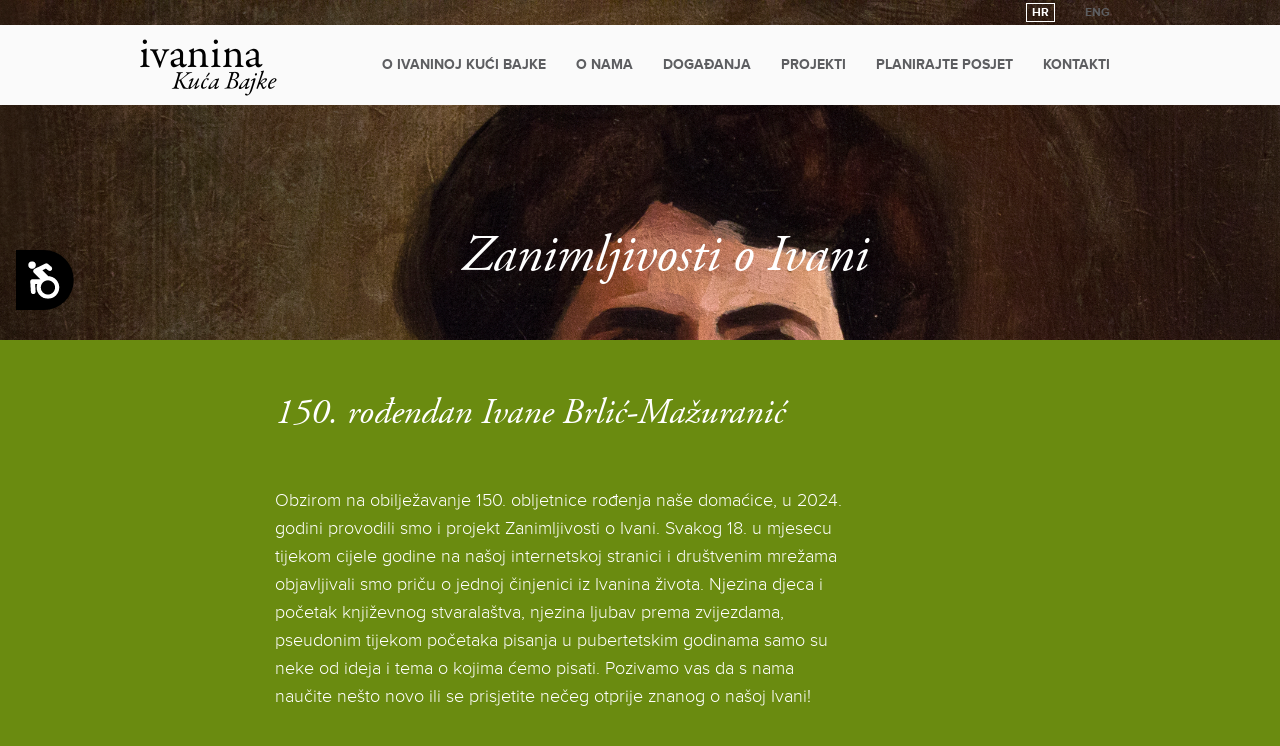

--- FILE ---
content_type: text/css
request_url: https://www.ivaninakucabajke.hr/media/static/styles/main.css
body_size: 49825
content:
@import "reset.css";
/*! normalize.css v3.0.1 | MIT License | git.io/normalize */
html {
  font-family: sans-serif;
  -ms-text-size-adjust: 100%;
  -webkit-text-size-adjust: 100%;
}
body {
  margin: 0;
}
article,
aside,
details,
figcaption,
figure,
footer,
header,
hgroup,
main,
nav,
section,
summary {
  display: block;
}
audio,
canvas,
progress,
video {
  display: inline-block;
  vertical-align: baseline;
}
audio:not([controls]) {
  display: none;
  height: 0;
}
[hidden],
template {
  display: none;
}
a {
  background: transparent;
}
a:active,
a:hover {
  outline: 0;
}
abbr[title] {
  border-bottom: 1px dotted;
}
b,
strong {
  font-weight: bold;
}
dfn {
  font-style: italic;
}
h1 {
  font-size: 2em;
  margin: 0.67em 0;
}
mark {
  background: #ff0;
  color: #000;
}
small {
  font-size: 80%;
}
sub,
sup {
  font-size: 75%;
  line-height: 0;
  position: relative;
  vertical-align: baseline;
}
sup {
  top: -0.5em;
}
sub {
  bottom: -0.25em;
}
img {
  border: 0;
}
svg:not(:root) {
  overflow: hidden;
}
figure {
  margin: 1em 40px;
}
hr {
  -moz-box-sizing: content-box;
  box-sizing: content-box;
  height: 0;
}
pre {
  overflow: auto;
}
code,
kbd,
pre,
samp {
  font-family: monospace, monospace;
  font-size: 1em;
}
button,
input,
optgroup,
select,
textarea {
  color: inherit;
  font: inherit;
  margin: 0;
}
button {
  overflow: visible;
}
button,
select {
  text-transform: none;
}
button,
html input[type="button"],
input[type="reset"],
input[type="submit"] {
  -webkit-appearance: button;
  cursor: pointer;
}
button[disabled],
html input[disabled] {
  cursor: default;
}
button::-moz-focus-inner,
input::-moz-focus-inner {
  border: 0;
  padding: 0;
}
input {
  line-height: normal;
}
input[type="checkbox"],
input[type="radio"] {
  box-sizing: border-box;
  padding: 0;
}
input[type="number"]::-webkit-inner-spin-button,
input[type="number"]::-webkit-outer-spin-button {
  height: auto;
}
input[type="search"] {
  -webkit-appearance: textfield;
  -moz-box-sizing: content-box;
  -webkit-box-sizing: content-box;
  box-sizing: content-box;
}
input[type="search"]::-webkit-search-cancel-button,
input[type="search"]::-webkit-search-decoration {
  -webkit-appearance: none;
}
fieldset {
  border: 1px solid #c0c0c0;
  margin: 0 2px;
  padding: 0.35em 0.625em 0.75em;
}
legend {
  border: 0;
  padding: 0;
}
textarea {
  overflow: auto;
}
optgroup {
  font-weight: bold;
}
table {
  border-collapse: collapse;
  border-spacing: 0;
}
td,
th {
  padding: 0;
}
.container {
  margin-right: auto;
  margin-left: auto;
  padding-left: 15px;
  padding-right: 15px;
}
@media (min-width: 768px) {
  .container {
    width: 750px;
  }
}
@media (min-width: 992px) {
  .container {
    width: 970px;
  }
}
@media (min-width: 1200px) {
  .container {
    width: 1170px;
  }
}
.container-fluid {
  margin-right: auto;
  margin-left: auto;
  padding-left: 15px;
  padding-right: 15px;
}
.row {
  margin-left: -15px;
  margin-right: -15px;
}
.col-xs-1, .col-sm-1, .col-md-1, .col-lg-1, .col-xs-2, .col-sm-2, .col-md-2, .col-lg-2, .col-xs-3, .col-sm-3, .col-md-3, .col-lg-3, .col-xs-4, .col-sm-4, .col-md-4, .col-lg-4, .col-xs-5, .col-sm-5, .col-md-5, .col-lg-5, .col-xs-6, .col-sm-6, .col-md-6, .col-lg-6, .col-xs-7, .col-sm-7, .col-md-7, .col-lg-7, .col-xs-8, .col-sm-8, .col-md-8, .col-lg-8, .col-xs-9, .col-sm-9, .col-md-9, .col-lg-9, .col-xs-10, .col-sm-10, .col-md-10, .col-lg-10, .col-xs-11, .col-sm-11, .col-md-11, .col-lg-11, .col-xs-12, .col-sm-12, .col-md-12, .col-lg-12 {
  position: relative;
  min-height: 1px;
  padding-left: 15px;
  padding-right: 15px;
}
.col-xs-1, .col-xs-2, .col-xs-3, .col-xs-4, .col-xs-5, .col-xs-6, .col-xs-7, .col-xs-8, .col-xs-9, .col-xs-10, .col-xs-11, .col-xs-12 {
  float: left;
}
.col-xs-12 {
  width: 100%;
}
.col-xs-11 {
  width: 91.66666667%;
}
.col-xs-10 {
  width: 83.33333333%;
}
.col-xs-9 {
  width: 75%;
}
.col-xs-8 {
  width: 66.66666667%;
}
.col-xs-7 {
  width: 58.33333333%;
}
.col-xs-6 {
  width: 50%;
}
.col-xs-5 {
  width: 41.66666667%;
}
.col-xs-4 {
  width: 33.33333333%;
}
.col-xs-3 {
  width: 25%;
}
.col-xs-2 {
  width: 16.66666667%;
}
.col-xs-1 {
  width: 8.33333333%;
}
.col-xs-pull-12 {
  right: 100%;
}
.col-xs-pull-11 {
  right: 91.66666667%;
}
.col-xs-pull-10 {
  right: 83.33333333%;
}
.col-xs-pull-9 {
  right: 75%;
}
.col-xs-pull-8 {
  right: 66.66666667%;
}
.col-xs-pull-7 {
  right: 58.33333333%;
}
.col-xs-pull-6 {
  right: 50%;
}
.col-xs-pull-5 {
  right: 41.66666667%;
}
.col-xs-pull-4 {
  right: 33.33333333%;
}
.col-xs-pull-3 {
  right: 25%;
}
.col-xs-pull-2 {
  right: 16.66666667%;
}
.col-xs-pull-1 {
  right: 8.33333333%;
}
.col-xs-pull-0 {
  right: auto;
}
.col-xs-push-12 {
  left: 100%;
}
.col-xs-push-11 {
  left: 91.66666667%;
}
.col-xs-push-10 {
  left: 83.33333333%;
}
.col-xs-push-9 {
  left: 75%;
}
.col-xs-push-8 {
  left: 66.66666667%;
}
.col-xs-push-7 {
  left: 58.33333333%;
}
.col-xs-push-6 {
  left: 50%;
}
.col-xs-push-5 {
  left: 41.66666667%;
}
.col-xs-push-4 {
  left: 33.33333333%;
}
.col-xs-push-3 {
  left: 25%;
}
.col-xs-push-2 {
  left: 16.66666667%;
}
.col-xs-push-1 {
  left: 8.33333333%;
}
.col-xs-push-0 {
  left: auto;
}
.col-xs-offset-12 {
  margin-left: 100%;
}
.col-xs-offset-11 {
  margin-left: 91.66666667%;
}
.col-xs-offset-10 {
  margin-left: 83.33333333%;
}
.col-xs-offset-9 {
  margin-left: 75%;
}
.col-xs-offset-8 {
  margin-left: 66.66666667%;
}
.col-xs-offset-7 {
  margin-left: 58.33333333%;
}
.col-xs-offset-6 {
  margin-left: 50%;
}
.col-xs-offset-5 {
  margin-left: 41.66666667%;
}
.col-xs-offset-4 {
  margin-left: 33.33333333%;
}
.col-xs-offset-3 {
  margin-left: 25%;
}
.col-xs-offset-2 {
  margin-left: 16.66666667%;
}
.col-xs-offset-1 {
  margin-left: 8.33333333%;
}
.col-xs-offset-0 {
  margin-left: 0%;
}
@media (min-width: 768px) {
  .col-sm-1, .col-sm-2, .col-sm-3, .col-sm-4, .col-sm-5, .col-sm-6, .col-sm-7, .col-sm-8, .col-sm-9, .col-sm-10, .col-sm-11, .col-sm-12 {
    float: left;
  }
  .col-sm-12 {
    width: 100%;
  }
  .col-sm-11 {
    width: 91.66666667%;
  }
  .col-sm-10 {
    width: 83.33333333%;
  }
  .col-sm-9 {
    width: 75%;
  }
  .col-sm-8 {
    width: 66.66666667%;
  }
  .col-sm-7 {
    width: 58.33333333%;
  }
  .col-sm-6 {
    width: 50%;
  }
  .col-sm-5 {
    width: 41.66666667%;
  }
  .col-sm-4 {
    width: 33.33333333%;
  }
  .col-sm-3 {
    width: 25%;
  }
  .col-sm-2 {
    width: 16.66666667%;
  }
  .col-sm-1 {
    width: 8.33333333%;
  }
  .col-sm-pull-12 {
    right: 100%;
  }
  .col-sm-pull-11 {
    right: 91.66666667%;
  }
  .col-sm-pull-10 {
    right: 83.33333333%;
  }
  .col-sm-pull-9 {
    right: 75%;
  }
  .col-sm-pull-8 {
    right: 66.66666667%;
  }
  .col-sm-pull-7 {
    right: 58.33333333%;
  }
  .col-sm-pull-6 {
    right: 50%;
  }
  .col-sm-pull-5 {
    right: 41.66666667%;
  }
  .col-sm-pull-4 {
    right: 33.33333333%;
  }
  .col-sm-pull-3 {
    right: 25%;
  }
  .col-sm-pull-2 {
    right: 16.66666667%;
  }
  .col-sm-pull-1 {
    right: 8.33333333%;
  }
  .col-sm-pull-0 {
    right: auto;
  }
  .col-sm-push-12 {
    left: 100%;
  }
  .col-sm-push-11 {
    left: 91.66666667%;
  }
  .col-sm-push-10 {
    left: 83.33333333%;
  }
  .col-sm-push-9 {
    left: 75%;
  }
  .col-sm-push-8 {
    left: 66.66666667%;
  }
  .col-sm-push-7 {
    left: 58.33333333%;
  }
  .col-sm-push-6 {
    left: 50%;
  }
  .col-sm-push-5 {
    left: 41.66666667%;
  }
  .col-sm-push-4 {
    left: 33.33333333%;
  }
  .col-sm-push-3 {
    left: 25%;
  }
  .col-sm-push-2 {
    left: 16.66666667%;
  }
  .col-sm-push-1 {
    left: 8.33333333%;
  }
  .col-sm-push-0 {
    left: auto;
  }
  .col-sm-offset-12 {
    margin-left: 100%;
  }
  .col-sm-offset-11 {
    margin-left: 91.66666667%;
  }
  .col-sm-offset-10 {
    margin-left: 83.33333333%;
  }
  .col-sm-offset-9 {
    margin-left: 75%;
  }
  .col-sm-offset-8 {
    margin-left: 66.66666667%;
  }
  .col-sm-offset-7 {
    margin-left: 58.33333333%;
  }
  .col-sm-offset-6 {
    margin-left: 50%;
  }
  .col-sm-offset-5 {
    margin-left: 41.66666667%;
  }
  .col-sm-offset-4 {
    margin-left: 33.33333333%;
  }
  .col-sm-offset-3 {
    margin-left: 25%;
  }
  .col-sm-offset-2 {
    margin-left: 16.66666667%;
  }
  .col-sm-offset-1 {
    margin-left: 8.33333333%;
  }
  .col-sm-offset-0 {
    margin-left: 0%;
  }
}
@media (min-width: 992px) {
  .col-md-1, .col-md-2, .col-md-3, .col-md-4, .col-md-5, .col-md-6, .col-md-7, .col-md-8, .col-md-9, .col-md-10, .col-md-11, .col-md-12 {
    float: left;
  }
  .col-md-12 {
    width: 100%;
  }
  .col-md-11 {
    width: 91.66666667%;
  }
  .col-md-10 {
    width: 83.33333333%;
  }
  .col-md-9 {
    width: 75%;
  }
  .col-md-8 {
    width: 66.66666667%;
  }
  .col-md-7 {
    width: 58.33333333%;
  }
  .col-md-6 {
    width: 50%;
  }
  .col-md-5 {
    width: 41.66666667%;
  }
  .col-md-4 {
    width: 33.33333333%;
  }
  .col-md-3 {
    width: 25%;
  }
  .col-md-2 {
    width: 16.66666667%;
  }
  .col-md-1 {
    width: 8.33333333%;
  }
  .col-md-pull-12 {
    right: 100%;
  }
  .col-md-pull-11 {
    right: 91.66666667%;
  }
  .col-md-pull-10 {
    right: 83.33333333%;
  }
  .col-md-pull-9 {
    right: 75%;
  }
  .col-md-pull-8 {
    right: 66.66666667%;
  }
  .col-md-pull-7 {
    right: 58.33333333%;
  }
  .col-md-pull-6 {
    right: 50%;
  }
  .col-md-pull-5 {
    right: 41.66666667%;
  }
  .col-md-pull-4 {
    right: 33.33333333%;
  }
  .col-md-pull-3 {
    right: 25%;
  }
  .col-md-pull-2 {
    right: 16.66666667%;
  }
  .col-md-pull-1 {
    right: 8.33333333%;
  }
  .col-md-pull-0 {
    right: auto;
  }
  .col-md-push-12 {
    left: 100%;
  }
  .col-md-push-11 {
    left: 91.66666667%;
  }
  .col-md-push-10 {
    left: 83.33333333%;
  }
  .col-md-push-9 {
    left: 75%;
  }
  .col-md-push-8 {
    left: 66.66666667%;
  }
  .col-md-push-7 {
    left: 58.33333333%;
  }
  .col-md-push-6 {
    left: 50%;
  }
  .col-md-push-5 {
    left: 41.66666667%;
  }
  .col-md-push-4 {
    left: 33.33333333%;
  }
  .col-md-push-3 {
    left: 25%;
  }
  .col-md-push-2 {
    left: 16.66666667%;
  }
  .col-md-push-1 {
    left: 8.33333333%;
  }
  .col-md-push-0 {
    left: auto;
  }
  .col-md-offset-12 {
    margin-left: 100%;
  }
  .col-md-offset-11 {
    margin-left: 91.66666667%;
  }
  .col-md-offset-10 {
    margin-left: 83.33333333%;
  }
  .col-md-offset-9 {
    margin-left: 75%;
  }
  .col-md-offset-8 {
    margin-left: 66.66666667%;
  }
  .col-md-offset-7 {
    margin-left: 58.33333333%;
  }
  .col-md-offset-6 {
    margin-left: 50%;
  }
  .col-md-offset-5 {
    margin-left: 41.66666667%;
  }
  .col-md-offset-4 {
    margin-left: 33.33333333%;
  }
  .col-md-offset-3 {
    margin-left: 25%;
  }
  .col-md-offset-2 {
    margin-left: 16.66666667%;
  }
  .col-md-offset-1 {
    margin-left: 8.33333333%;
  }
  .col-md-offset-0 {
    margin-left: 0%;
  }
}
@media (min-width: 1200px) {
  .col-lg-1, .col-lg-2, .col-lg-3, .col-lg-4, .col-lg-5, .col-lg-6, .col-lg-7, .col-lg-8, .col-lg-9, .col-lg-10, .col-lg-11, .col-lg-12 {
    float: left;
  }
  .col-lg-12 {
    width: 100%;
  }
  .col-lg-11 {
    width: 91.66666667%;
  }
  .col-lg-10 {
    width: 83.33333333%;
  }
  .col-lg-9 {
    width: 75%;
  }
  .col-lg-8 {
    width: 66.66666667%;
  }
  .col-lg-7 {
    width: 58.33333333%;
  }
  .col-lg-6 {
    width: 50%;
  }
  .col-lg-5 {
    width: 41.66666667%;
  }
  .col-lg-4 {
    width: 33.33333333%;
  }
  .col-lg-3 {
    width: 25%;
  }
  .col-lg-2 {
    width: 16.66666667%;
  }
  .col-lg-1 {
    width: 8.33333333%;
  }
  .col-lg-pull-12 {
    right: 100%;
  }
  .col-lg-pull-11 {
    right: 91.66666667%;
  }
  .col-lg-pull-10 {
    right: 83.33333333%;
  }
  .col-lg-pull-9 {
    right: 75%;
  }
  .col-lg-pull-8 {
    right: 66.66666667%;
  }
  .col-lg-pull-7 {
    right: 58.33333333%;
  }
  .col-lg-pull-6 {
    right: 50%;
  }
  .col-lg-pull-5 {
    right: 41.66666667%;
  }
  .col-lg-pull-4 {
    right: 33.33333333%;
  }
  .col-lg-pull-3 {
    right: 25%;
  }
  .col-lg-pull-2 {
    right: 16.66666667%;
  }
  .col-lg-pull-1 {
    right: 8.33333333%;
  }
  .col-lg-pull-0 {
    right: auto;
  }
  .col-lg-push-12 {
    left: 100%;
  }
  .col-lg-push-11 {
    left: 91.66666667%;
  }
  .col-lg-push-10 {
    left: 83.33333333%;
  }
  .col-lg-push-9 {
    left: 75%;
  }
  .col-lg-push-8 {
    left: 66.66666667%;
  }
  .col-lg-push-7 {
    left: 58.33333333%;
  }
  .col-lg-push-6 {
    left: 50%;
  }
  .col-lg-push-5 {
    left: 41.66666667%;
  }
  .col-lg-push-4 {
    left: 33.33333333%;
  }
  .col-lg-push-3 {
    left: 25%;
  }
  .col-lg-push-2 {
    left: 16.66666667%;
  }
  .col-lg-push-1 {
    left: 8.33333333%;
  }
  .col-lg-push-0 {
    left: auto;
  }
  .col-lg-offset-12 {
    margin-left: 100%;
  }
  .col-lg-offset-11 {
    margin-left: 91.66666667%;
  }
  .col-lg-offset-10 {
    margin-left: 83.33333333%;
  }
  .col-lg-offset-9 {
    margin-left: 75%;
  }
  .col-lg-offset-8 {
    margin-left: 66.66666667%;
  }
  .col-lg-offset-7 {
    margin-left: 58.33333333%;
  }
  .col-lg-offset-6 {
    margin-left: 50%;
  }
  .col-lg-offset-5 {
    margin-left: 41.66666667%;
  }
  .col-lg-offset-4 {
    margin-left: 33.33333333%;
  }
  .col-lg-offset-3 {
    margin-left: 25%;
  }
  .col-lg-offset-2 {
    margin-left: 16.66666667%;
  }
  .col-lg-offset-1 {
    margin-left: 8.33333333%;
  }
  .col-lg-offset-0 {
    margin-left: 0%;
  }
}
@font-face {
  font-family: 'icomoon';
  src: url('../fonts/icomoon.eot?-kuebpr');
  src: url('../fonts/icomoon.eot?#iefix-kuebpr') format('embedded-opentype'), url('../fonts/icomoon.woff?-kuebpr') format('woff'), url('../fonts/icomoon.ttf?-kuebpr') format('truetype'), url('../fonts/icomoon.svg?-kuebpr#icomoon') format('svg');
  font-weight: normal;
  font-style: normal;
}
[class^="icon-"],
[class*=" icon-"] {
  font-family: 'icomoon';
  speak: none;
  font-style: normal;
  font-weight: normal;
  font-variant: normal;
  text-transform: none;
  line-height: 1;
  /* Better Font Rendering =========== */
  -webkit-font-smoothing: antialiased;
  -moz-osx-font-smoothing: grayscale;
}
.icon-logoHR:before {
  content: "\e600";
}
.icon-logoEN:before {
  content: "\e601";
}
.icon-envelope-o:before {
  content: "\f003";
}
.icon-times:before {
  content: "\f00d";
}
.icon-search-plus:before {
  content: "\f00e";
}
.icon-file-o:before {
  content: "\f016";
}
.icon-clock-o:before {
  content: "\f017";
}
.icon-map-marker:before {
  content: "\f041";
}
.icon-phone:before {
  content: "\f095";
}
.icon-twitter:before {
  content: "\f099";
}
.icon-facebook:before {
  content: "\f09a";
}
.icon-angle-left:before {
  content: "\f104";
}
.icon-angle-right:before {
  content: "\f105";
}
.icon-angle-up:before {
  content: "\f106";
}
.icon-angle-down:before {
  content: "\f107";
}
.garamond {
  font-family: "adobe-garamond-pro";
  font-style: italic;
  font-weight: 400;
}
*,
*:before,
*:after {
  -moz-box-sizing: border-box;
  -webkit-box-sizing: border-box;
  box-sizing: border-box;
}
a {
  color: black;
  text-decoration: none;
  -webkit-transition: all 0.2s;
  -moz-transition: all 0.2s;
  -o-transition: all 0.2s;
  transition: all 0.2s;
}
em {
  font-style: italic;
}
.group:after {
  content: "";
  display: table;
  clear: both;
}
body {
  font-family: "proxima-nova";
  font-weight: 300;
}
.text p {
  margin-bottom: 18px;
}
b,
strong {
  font-weight: bold;
}
i,
italic {
  font-style: italic;
}
.homeNav {
  height: 500px;
}
.height {
  position: relative;
  float: left;
  width: 100%;
}
.height .foot {
  font-size: 13px;
  line-height: 28px;
  position: absolute;
  bottom: 40px;
  left: 3%;
  z-index: 10;
  color: white;
}
.height .foot a {
  color: white;
  -webkit-transition: color 0.3s;
  -moz-transition: color 0.3s;
  -o-transition: color 0.3s;
  transition: color 0.3s;
}
.height .foot a:hover {
  color: #ca5202;
}
.invisible {
  display: none;
}
.blue {
  background: #1a59b0;
}
.green {
  background: #6a8b10;
}
.yellow {
  background: #ffc000;
}
.orange {
  background: #ca5202;
}
#sidenav {
  z-index: 9999;
  position: fixed;
  right: 20px;
  top: 50%;
  margin-top: -63px;
}
#sidenav li {
  cursor: pointer;
  margin-bottom: 10px;
  width: 120px;
  min-height: 16px;
}
#sidenav li div {
  -webkit-border-radius: 7px;
  -webkit-background-clip: padding-box;
  -moz-border-radius: 7px;
  -moz-background-clip: padding;
  border-radius: 7px;
  background-clip: padding-box;
  float: right;
  width: 14px;
  height: 14px;
  background: white;
  border: 1px solid grey;
  -webkit-transform: scale(1);
  -moz-transform: scale(1);
  -o-transform: scale(1);
  -ms-transform: scale(1);
  transform: scale(1);
  -webkit-transition: transform 1s;
  -o-transition: transform 1s;
  transition: transform 1s;
  -webkit-transition: -webkit-transform 1s;
  -moz-transition: -moz-transform 1s;
  -o-transition: -o-transform 1s;
  transition: -webkit-transform 1s,-moz-transform 1s,-o-transform 1s,transform 1s;
}
#sidenav li p {
  float: right;
  display: none;
  font-family: "proxima-nova";
  font-weight: 400;
  font-size: 10px;
  text-transform: uppercase;
  color: #ca5202;
  margin-top: 2px;
  margin-right: 10px;
}
#sidenav li.active,
#sidenav li:hover {
  background-position: right 0px;
}
#sidenav li.active p,
#sidenav li:hover p {
  display: block;
}
#sidenav li.active div,
#sidenav li:hover div {
  background: #ca5202;
  -webkit-transform: scale(1.2);
  -moz-transform: scale(1.2);
  -o-transform: scale(1.2);
  -ms-transform: scale(1.2);
  transform: scale(1.2);
  -webkit-transition: transform 1s;
  -o-transition: transform 1s;
  transition: transform 1s;
  -webkit-transition: -webkit-transform 1s;
  -moz-transition: -moz-transform 1s;
  -o-transition: -o-transform 1s;
  transition: -webkit-transform 1s,-moz-transform 1s,-o-transform 1s,transform 1s;
}
#headerNav.notHome {
  background: #fafafa;
}
#headerNav {
  z-index: 9999;
  position: fixed;
  top: 25px;
  margin: 0 auto;
  left: 0;
  right: 0;
  width: 100%;
  height: 80px;
  max-width: 1340px;
  background: url("../images/navBck.png");
  -webkit-transition: transform 1s;
  -o-transition: transform 1s;
  transition: transform 1s;
  -webkit-transition: -webkit-transform 1s;
  -moz-transition: -moz-transform 1s;
  -o-transition: -o-transform 1s;
  transition: -webkit-transform 1s,-moz-transform 1s,-o-transform 1s,transform 1s;
}
#headerNav .subHeader {
  background: rgba(0, 0, 0, 0.7);
  width: 100%;
  height: 40px;
}
#headerNav .subHeader .active {
  color: #ca5202;
}
#headerNav .aminHeader {
  float: left;
  width: 100%;
}
#headerNav .cont {
  position: relative;
  width: 1000px;
  margin: 0 auto;
}
#headerNav .cont .logo {
  display: block;
  float: left;
  width: 135px;
  height: 56px;
  margin-top: 15px;
}
#headerNav .cont .logo i {
  font-size: 56px;
  -webkit-transition: color 0.3s;
  -moz-transition: color 0.3s;
  -o-transition: color 0.3s;
  transition: color 0.3s;
}
#headerNav .cont .logo:hover {
  color: #ca5202;
}
#headerNav .cont .nav {
  float: right;
}
#headerNav .cont .nav li {
  float: left;
  margin-right: 30px;
}
#headerNav .cont .nav li a {
  font-weight: bold;
  font-size: 14px;
  line-height: 80px;
  color: #5d5e61;
  text-transform: uppercase;
}
#headerNav .cont .nav li a:hover {
  color: #e65c00;
}
#headerNav .cont .nav li .active {
  color: #e65c00;
}
#headerNav .cont .lang {
  top: -22px;
  position: absolute;
  position: a;
  right: 0;
}
#headerNav .cont .lang li {
  float: right;
  margin-right: 30px;
}
#headerNav .cont .lang li a {
  font-size: 12px;
  font-weight: bold;
  color: #5d5e61;
}
#headerNav .cont .lang li a:hover {
  color: white;
}
#headerNav .cont .lang li a.active {
  padding: 1px 5px;
  border: 1px solid white;
  color: white;
}
#headerNav .subnav {
  float: right;
}
#headerNav .subnav li {
  float: left;
  margin-right: 30px;
}
#headerNav .subnav li a {
  line-height: 40px;
  color: white;
}
.slideShow {
  position: relative;
}
.slideShow h2 {
  width: 100%;
  color: white;
  z-index: 1000;
  position: absolute;
  top: 400px;
  text-align: center;
  font-family: "adobe-garamond-pro";
  font-style: italic;
  font-weight: 400;
  font-size: 140px;
}
.slideShow p {
  position: absolute;
  width: 660px;
  top: 600px;
  left: 50%;
  margin-left: -330px;
  color: white;
  font-size: 18px;
  line-height: 28px;
}
#headerNav .blue {
  background: #1A3F70;
}
#headerNav .blue a {
  color: white;
}
#headerNav.headBlue .nav li a:hover {
  color: #1a59b0;
}
#headerNav.headGreen .nav li a:hover {
  color: #e65c00;
}
#headerNavHome {
  z-index: 9999;
  position: fixed;
  top: 20px;
  left: 50%;
  width: 100%;
  height: 80px;
  max-width: 1300px;
  background: url("../images/navBck.png");
  -webkit-transform: scale(1.2);
  -moz-transform: scale(1.2);
  -o-transform: scale(1.2);
  -ms-transform: scale(1.2);
  transform: scale(1.2);
}
#headerNavHome .cont {
  width: 1000px;
  margin: 0 auto;
}
#headerNavHome .cont .logo {
  display: block;
  float: left;
  width: 135px;
  height: 56px;
  background: url("../images/navLogo.png") no-repeat;
  margin-top: 15px;
}
#headerNavHome .cont .nav {
  float: right;
}
#headerNavHome .cont .nav li {
  float: left;
  margin-right: 30px;
}
#headerNavHome .cont .nav li a {
  font-weight: bold;
  font-size: 14px;
  line-height: 80px;
  color: #5d5e61;
  text-transform: uppercase;
}
#headerNavHome .cont .nav li a:hover {
  color: #ca5202;
}
#headerNav.scale {
  -webkit-transform: scale(1);
  -moz-transform: scale(1);
  -o-transform: scale(1);
  -ms-transform: scale(1);
  transform: scale(1);
}
#headerNav.unscale {
  -webkit-transform: scale(1.2);
  -moz-transform: scale(1.2);
  -o-transform: scale(1.2);
  -ms-transform: scale(1.2);
  transform: scale(1.2);
}
.homeNav {
  position: relative;
}
.homeNav .logo {
  float: left;
  width: 254px;
  height: 422px;
}
.homeNav .logo i {
  font-size: 500px;
}
.homeNav .lang {
  position: absolute;
  top: 3%;
  right: 3%;
  z-index: 10;
}
.homeNav .lang li {
  float: left;
  margin-left: 20px;
}
.homeNav .lang li.active a {
  color: white;
  border: 1px solid white;
}
.homeNav .lang li a {
  text-transform: uppercase;
  display: block;
  padding: 3px 5px;
  font-size: 12px;
  font-weight: bold;
  color: white;
}
.homeNav h2 {
  position: absolute;
  left: 25%;
  top: 25%;
  width: 450px;
  z-index: 10;
  font-size: 24px;
  line-height: 34px;
  color: white;
  font-family: "adobe-garamond-pro";
  font-style: italic;
  font-weight: 400;
  font-weight: normal;
}
.homeNav .nav {
  position: absolute;
  z-index: 10;
  color: white;
  width: 94%;
  left: 50%;
  top: 45%;
  margin-left: -47%;
  padding-right: 3%;
  background: rgba(0, 0, 0, 0.5);
}
.homeNav .nav ul {
  float: right;
}
.homeNav .nav .logo {
  position: absolute;
  left: 30px;
  top: -240px;
  width: 200px;
  height: 422px;
  background: url("../images/homeLogo.png") no-repeat;
  -webkit-background-size: 60% auto;
  -moz-background-size: 60% auto;
  background-size: 60% auto;
  background-position: 25% 0;
}
.homeNav .nav .logo i {
  display: block;
  margin-top: 250px;
  font-size: 82px;
}
.homeNav .nav li {
  float: left;
  margin-left: 40px;
}
.homeNav .nav li a {
  text-transform: uppercase;
  font-size: 12px;
  line-height: 100px;
  color: white;
  font-weight: bold;
  letter-spacing: 2px;
  -webkit-transition: color 0.3s;
  -moz-transition: color 0.3s;
  -o-transition: color 0.3s;
  transition: color 0.3s;
}
.homeNav .nav li a:hover {
  color: #ca5202;
}
.scrollDown {
  position: absolute;
  z-index: 10;
  cursor: pointer;
  width: 71px;
  height: 71px;
  border: 2px solid white;
  bottom: 20px;
  left: 50%;
  margin-left: -36px;
  -webkit-border-radius: 71px;
  -webkit-background-clip: padding-box;
  -moz-border-radius: 71px;
  -moz-background-clip: padding;
  border-radius: 71px;
  background-clip: padding-box;
  -webkit-transition: all 0.3s;
  -moz-transition: all 0.3s;
  -o-transition: all 0.3s;
  transition: all 0.3s;
}
.scrollDown:hover {
  background: white;
}
.scrollDown:hover i {
  color: #1a59b0;
}
.scrollDown i {
  display: block;
  margin: 0 auto;
  line-height: 71px;
  text-align: center;
  color: white;
  font-size: 50px;
}
.homeNews {
  background: #ca5202;
  float: left;
  width: 100%;
}
.homeNews h3 {
  font-weight: bold;
  color: white;
  background: #a24202;
  text-transform: uppercase;
  line-height: 80px;
  text-align: center;
  font-size: 14px;
}
.homeNews > ul li {
  padding: 10px 0;
  border-bottom: 1px solid #712e01;
  -webkit-transition: background 0.3s;
  -moz-transition: background 0.3s;
  -o-transition: background 0.3s;
  transition: background 0.3s;
}
.homeNews > ul li:before,
.homeNews > ul li:after {
  content: " ";
  display: table;
}
.homeNews > ul li:after {
  clear: both;
}
.homeNews > ul li .container {
  padding: 0;
}
.homeNews > ul li:last-child {
  border: none;
}
.homeNews > ul li:hover {
  background: #a24202;
}
.homeNews > ul li:hover .date {
  background: #823502;
}
.homeNews .date {
  float: left;
  width: 130px;
  height: 130px;
  background: #a24202;
  color: white;
  -webkit-border-radius: 65px;
  -webkit-background-clip: padding-box;
  -moz-border-radius: 65px;
  -moz-background-clip: padding;
  border-radius: 65px;
  background-clip: padding-box;
  -webkit-transition: background 0.3s;
  -moz-transition: background 0.3s;
  -o-transition: background 0.3s;
  transition: background 0.3s;
}
.homeNews .date p {
  text-align: center;
  font-family: "adobe-garamond-pro";
  font-style: italic;
  font-weight: 400;
}
.homeNews .date p.big {
  margin-top: 25px;
  font-size: 64px;
}
.homeNews .date p.small {
  font-size: 12px;
  text-transform: uppercase;
}
.homeNews .text {
  float: left;
  margin-left: 60px;
  margin-top: 25px;
  color: white;
  font-family: "adobe-garamond-pro";
  font-style: italic;
  font-weight: 400;
}
.homeNews .text h2 {
  max-width: 700px;
  font-size: 36px;
  line-height: 42px;
  color: white;
  font-weight: 400;
}
.guest {
  float: left;
  width: 100%;
  position: relative;
  height: 550px;
  background: #ffc000;
}
.guest h3 {
  font-weight: bold;
  color: white;
  background: #cc9a00;
  text-transform: uppercase;
  line-height: 80px;
  text-align: center;
  font-size: 14px;
}
.guest .entry {
  position: absolute;
  top: 35%;
  width: 100%;
}
.guest h4 {
  width: 100%;
  color: black;
  font-size: 190px;
  text-align: center;
  font-weight: bold;
}
.guest p {
  width: 100%;
  font-size: 16px;
  line-height: 24px;
  text-align: center;
  text-transform: uppercase;
  font-family: "adobe-garamond-pro";
  font-style: italic;
  font-weight: 400;
}
.guest .date {
  text-transform: none;
}
.discover {
  background: #1d72d1;
}
.discover h3 {
  font-weight: bold;
  color: white;
  background: #175ba7;
  text-transform: uppercase;
  line-height: 80px;
  text-align: center;
  font-size: 14px;
}
.discover .container {
  padding-top: 70px;
  padding-bottom: 70px;
}
.discover .round {
  position: relative;
  overflow: hidden;
  width: 320px;
  height: 320px;
  -webkit-border-radius: 160px;
  -webkit-background-clip: padding-box;
  -moz-border-radius: 160px;
  -moz-background-clip: padding;
  border-radius: 160px;
  background-clip: padding-box;
}
.discover .round:hover img {
  -webkit-transform: scale(1);
  -moz-transform: scale(1);
  -o-transform: scale(1);
  -ms-transform: scale(1);
  transform: scale(1);
}
.discover .round img {
  width: 100%;
  position: absolute;
  display: block;
  -webkit-transform: scale(0.9);
  -moz-transform: scale(0.9);
  -o-transform: scale(0.9);
  -ms-transform: scale(0.9);
  transform: scale(0.9);
  -webkit-transition: all 0.2s;
  -moz-transition: all 0.2s;
  -o-transition: all 0.2s;
  transition: all 0.2s;
}
.discover .round h4 {
  width: 100%;
  position: absolute;
  line-height: 320px;
  font-size: 50px;
  font-family: "adobe-garamond-pro";
  font-style: italic;
  font-weight: 400;
  text-align: center;
  color: white;
}
.home .logo {
  position: absolute;
  top: 80px;
  left: 50%;
  margin-left: -160px;
  width: 319px;
  height: 659px;
  background: url("../images/uvodLogo.png") no-repeat;
  background-position: center top;
}
.home .content {
  position: absolute;
  top: 60px;
  left: 50%;
  top: 50%;
  margin-left: -345px;
  margin-top: -190px;
  width: 690px;
}
.home .content h3 {
  font-family: "adobe-garamond-pro";
  font-style: italic;
  font-weight: 400;
  font-size: 30px;
  line-height: 40px;
}
.home .content h3 a {
  border-bottom: 1px solid #ca5202;
}
.home .content h3 a:hover {
  color: #ca5202;
}
.home .content h3 .firstcharacter {
  float: left;
  color: #ca5202;
  font-size: 75px;
  line-height: 46px;
  padding-top: 20px;
  padding-right: 15px;
  padding-left: 3px;
}
.home .content .button {
  display: block;
  width: 120px;
  height: 40px;
  line-height: 40px;
  background: white;
  color: #5d5e61;
  border: 2px solid #ca5202;
  text-align: center;
  -webkit-border-radius: 5px;
  -webkit-background-clip: padding-box;
  -moz-border-radius: 5px;
  -moz-background-clip: padding;
  border-radius: 5px;
  background-clip: padding-box;
  font-weight: 700;
  margin: 50px auto;
  -webkit-transform: scale(1);
  -moz-transform: scale(1);
  -o-transform: scale(1);
  -ms-transform: scale(1);
  transform: scale(1);
  -webkit-transition: transform 1s;
  -o-transition: transform 1s;
  transition: transform 1s;
  -webkit-transition: -webkit-transform 1s;
  -moz-transition: -moz-transform 1s;
  -o-transition: -o-transform 1s;
  transition: -webkit-transform 1s,-moz-transform 1s,-o-transform 1s,transform 1s;
}
.home .content .button:hover {
  background: #ca5202;
  color: white;
  -webkit-transform: scale(1.1);
  -moz-transform: scale(1.1);
  -o-transform: scale(1.1);
  -ms-transform: scale(1.1);
  transform: scale(1.1);
  -webkit-transition: transform 1s;
  -o-transition: transform 1s;
  transition: transform 1s;
  -webkit-transition: -webkit-transform 1s;
  -moz-transition: -moz-transform 1s;
  -o-transition: -o-transform 1s;
  transition: -webkit-transform 1s,-moz-transform 1s,-o-transform 1s,transform 1s;
}
.istrazi {
  background: #e8e8e8;
}
.istrazi h3 {
  text-align: center;
  font-family: "adobe-garamond-pro";
  font-style: italic;
  font-weight: 400;
  font-size: 40px;
  color: #5d5e61;
  margin-top: 14%;
}
.istrazi ul {
  position: absolute;
  width: 680px;
  left: 50%;
  top: 50%;
  margin-left: -340px;
  margin-top: -160px;
}
.istrazi ul li {
  float: left;
  width: 320px;
  height: 320px;
  margin-right: 20px;
  display: table;
  -webkit-transform: scale(1);
  -moz-transform: scale(1);
  -o-transform: scale(1);
  -ms-transform: scale(1);
  transform: scale(1);
}
.istrazi ul li h4 {
  padding: 15px;
  display: table-cell;
  vertical-align: middle;
  text-align: center;
  font-size: 60px;
  line-height: 71px;
  font-family: "adobe-garamond-pro";
  font-style: italic;
  font-weight: 400;
  color: white;
}
.istrazi ul li {
  -webkit-transform: scale(1);
  -moz-transform: scale(1);
  -o-transform: scale(1);
  -ms-transform: scale(1);
  transform: scale(1);
  -webkit-transition: transform 1s;
  -o-transition: transform 1s;
  transition: transform 1s;
  -webkit-transition: -webkit-transform 1s;
  -moz-transition: -moz-transform 1s;
  -o-transition: -o-transform 1s;
  transition: -webkit-transform 1s,-moz-transform 1s,-o-transform 1s,transform 1s;
}
.istrazi ul li:hover {
  -webkit-transform: scale(1.1);
  -moz-transform: scale(1.1);
  -o-transform: scale(1.1);
  -ms-transform: scale(1.1);
  transform: scale(1.1);
  -webkit-transition: transform 1s;
  -o-transition: transform 1s;
  transition: transform 1s;
  -webkit-transition: -webkit-transform 1s;
  -moz-transition: -moz-transform 1s;
  -o-transition: -o-transform 1s;
  transition: -webkit-transform 1s,-moz-transform 1s,-o-transform 1s,transform 1s;
}
.istrazi ul .suvenir {
  background: url("../images/suvenirnica.png") no-repeat;
  background-position: left top;
}
.istrazi ul .izlozba {
  background: url("../images/izlo.png") no-repeat;
  background-position: left top;
}
.istrazi ul .posjetite {
  background: url("../images/posjet.png") no-repeat;
  background-position: left top;
}
.istrazi ul .suvenir:hover {
  background-position: left bottom;
}
.istrazi ul .izlozba:hover {
  background-position: left bottom;
}
.istrazi ul .posjetite:hover {
  background-position: left bottom;
}
.guestBook {
  background: #fac319;
}
.guestBook h3 {
  text-align: center;
  font-family: "adobe-garamond-pro";
  font-style: italic;
  font-weight: 400;
  font-size: 40px;
  color: black;
  margin-top: 14%;
}
.guestBook .entry {
  position: absolute;
  top: 50%;
  left: 50%;
  width: 1000px;
  margin-left: -500px;
  margin-top: -113px;
}
.guestBook p {
  color: white;
  font-family: "adobe-garamond-pro";
  font-weight: 400px;
  margin-bottom: 20px;
  text-transform: uppercase;
}
.guestBook h4 {
  font-weight: bold;
  font-size: 190px;
  text-transform: uppercase;
  text-align: center;
}
.text {
  margin-bottom: 50px;
}
.slideShow {
  margin-bottom: 60px;
}
.textCont {
  width: 670px;
  color: white;
  margin: 60px auto;
}
.textCont h3 {
  font-size: 36px;
  font-family: "adobe-garamond-pro";
  font-style: italic;
  font-weight: 400;
  margin-bottom: 50px;
}
.textCont p {
  font-size: 18px;
  line-height: 28px;
}
.widthImg {
  position: relative;
  display: block;
  width: 100%;
  max-width: 1340px;
  margin: 60px auto;
}
.widthImg img {
  width: 100%;
}
.widthImg h3 {
  position: absolute;
  font-size: 120px;
  color: white;
  top: 40%;
  width: 100%;
  text-align: center;
  font-family: "adobe-garamond-pro";
  font-style: italic;
  font-weight: 400;
}
.footer {
  float: left;
  height: 440px;
  width: 100%;
  background: url("../images/foot.jpg");
  color: white;
  -webkit-background-size: cover;
  -moz-background-size: cover;
  background-size: cover;
}
.footer:before,
.footer:after {
  content: " ";
  display: table;
}
.footer:after {
  clear: both;
}
.footer a {
  color: white;
  -webkit-transition: color 0.3s;
  -moz-transition: color 0.3s;
  -o-transition: color 0.3s;
  transition: color 0.3s;
}
.footer a:hover {
  color: #ca5202;
}
.footer i {
  margin-top: 5px;
  font-size: 20px;
  margin-right: 10px;
}
.footer .row:before,
.footer .row:after {
  content: " ";
  display: table;
}
.footer .row:after {
  clear: both;
}
.footer .row p {
  font-size: 14px;
  line-height: 28px;
}
.footer .row.about {
  margin: 50px 0;
}
.footer .right .clock {
  margin-right: 10px;
  float: left;
  height: 100px;
}
.footer .face a {
  font-size: 14px;
  line-height: 28px;
  color: white;
  -webkit-transition: color 0.2s;
  -moz-transition: color 0.2s;
  -o-transition: color 0.2s;
  transition: color 0.2s;
}
.footer .face a:hover span {
  color: #ca5202;
}
.footer .face .appstore {
  display: block;
  width: 135px;
  height: 45px;
  background: url("../images/appstore.png") no-repeat;
  margin: 10px 0 0 21px;
}
.footer .face p {
  padding-left: 25px;
}
.footer .face .con {
  float: right;
}
.footer .icons {
  float: left;
  width: 100%;
  padding: 50px 0;
  border-top: 2px solid #2c2c2c;
  border-bottom: 2px solid #2c2c2c;
}
.footer .icons:before,
.footer .icons:after {
  content: " ";
  display: table;
}
.footer .icons:after {
  clear: both;
}
.footer .icons .icon {
  float: left;
  margin-right: 140px;
}
.footer .icons .icon:last-child {
  margin: 0;
}
.footer .icons .fondovi {
  width: 130px;
  height: 67px;
  background: url("../images/fondovi.png");
  margin-top: -20px;
}
.footer .icons .konk {
  width: 169px;
  height: 34px;
  background: url("../images/konkurentna.png");
}
.footer .icons .sufi {
  width: 212px;
  height: 26px;
  background: url("../images/sufi.png");
  margin-top: 6px;
}
.footer .icons .eu {
  width: 209px;
  height: 41px;
  background: url("../images/eu.png");
  margin-top: -4px;
}
.footer .entry {
  width: 1000px;
  margin: 0 auto;
}
.footer .colo {
  width: 100%;
}
.footer h4 {
  margin-top: 40px;
  float: left;
  font-size: 12px;
  color: #5d5e61;
}
.footer h5 {
  margin-top: 40px;
  font-size: 12px;
  color: #5d5e61;
  float: right;
}
.footer h5 a {
  color: #5d5e61;
  text-transform: uppercase;
}
.footer h5 a:hover {
  color: #ca5202;
}
#map {
  width: 100%;
  position: relative;
  height: 450px;
}
.fullImg {
  width: 100%;
  position: relative;
  background-repeat: no-repeat;
  height: 340px;
  -webkit-background-size: cover;
  -moz-background-size: cover;
  background-size: cover;
}
.fullImg h3 {
  display: block;
  max-width: 1340px;
  margin: 0 auto;
  padding: 170px 0 0 50px;
  color: white;
  font-size: 60px;
  line-height: 70px;
  text-align: center;
  font-family: "adobe-garamond-pro";
  font-style: italic;
  font-weight: 400;
}
.vizijaCont {
  position: relative;
  width: 830px;
  margin: 0 auto;
  padding: 50px 0 0 50px;
  color: white;
}
.vizijaCont .sidebar {
  position: absolute;
  top: -50px;
  left: -200px;
  padding: 25px;
  width: 180px;
  background: #e65c00;
  margin-bottom: 25px;
}
.vizijaCont .sidebar li {
  margin-bottom: 20px;
}
.vizijaCont .sidebar li a {
  font-weight: bold;
}
.vizijaCont .sidebar li a:hover,
.vizijaCont .sidebar li .active {
  color: white;
  text-decoration: none;
}
.vizijaCont .text {
  float: left;
  width: 580px;
}
.vizijaCont .text h3 {
  font-size: 36px;
  line-height: 46px;
  font-family: "adobe-garamond-pro";
  font-style: italic;
  font-weight: 400;
  margin-bottom: 50px;
}
.vizijaCont .text strong {
  font-weight: bold;
}
.vizijaCont .text p {
  font-size: 18px;
  line-height: 28px;
}
.vizijaCont .text p span {
  font-size: 22px;
  text-transform: uppercase;
  font-weight: bold;
}
.vizijaCont .text a {
  color: white;
  text-decoration: underline;
}
.vizijaCont .text ul {
  list-style: disc;
  list-style-position: inside;
  margin: 15px 0 0 30px;
}
.vizijaCont .text ul li {
  font-size: 18px;
  line-height: 28px;
  margin-bottom: 10px;
}
.vizijaCont .text .blockquote {
  display: block;
  padding: 20px 20px 20px 290px;
  margin: 45px 0 45px -305px;
  width: 1020px;
  color: #6a8b10;
  background: url("../images/quote.png") no-repeat, #ffffff;
  background-position: 150px 30px;
  font-family: "adobe-garamond-pro";
  font-style: italic;
  font-weight: 400;
  font-size: 36px;
  line-height: 46px;
}
.vizijaCont .links {
  float: right;
  width: 150px;
}
.vizijaCont .links ul {
  display: table;
}
.vizijaCont .links ul a {
  display: block;
  margin-bottom: 20px;
}
.vizijaCont .links ul li {
  display: table-cell;
  vertical-align: middle;
  text-align: center;
  width: 150px;
  height: 150px;
  color: white;
  font-family: "adobe-garamond-pro";
  font-style: italic;
  font-weight: 400;
  font-size: 28px;
  line-height: 32px;
}
.vizijaCont .links ul li {
  -webkit-transition: transform 0.3s;
  -o-transition: transform 0.3s;
  transition: transform 0.3s;
  -webkit-transition: -webkit-transform 0.3s;
  -moz-transition: -moz-transform 0.3s;
  -o-transition: -o-transform 0.3s;
  transition: -webkit-transform 0.3s,-moz-transform 0.3s,-o-transform 0.3s,transform 0.3s;
}
.vizijaCont .links ul li:hover {
  -webkit-transform: scale(1.1);
  -moz-transform: scale(1.1);
  -o-transform: scale(1.1);
  -ms-transform: scale(1.1);
  transform: scale(1.1);
  background-position: left bottom;
}
.vizijaCont .links ul .suvenir {
  background: url("../images/suvenirnica.png") no-repeat;
  -webkit-background-size: 100% auto;
  -moz-background-size: 100% auto;
  background-size: 100% auto;
}
.vizijaCont .links ul .izlozba {
  background: url("../images/izlo.png") no-repeat;
  background-position: left top;
  -webkit-background-size: 100% auto;
  -moz-background-size: 100% auto;
  background-size: 100% auto;
}
.vizijaCont .links ul .posjetite {
  background: url("../images/posjet.png") no-repeat;
  background-position: left top;
  -webkit-background-size: 100% auto;
  -moz-background-size: 100% auto;
  background-size: 100% auto;
}
.slideShow.book {
  margin: 0;
}
#knjigaDojmova .upis {
  float: left;
}
#knjigaDojmova .upis .name {
  text-transform: uppercase;
  text-align: center;
}
#knjigaDojmova .upis .text {
  color: white;
  margin-top: 30px;
  font-size: 30px;
  text-align: center;
}
#knjigaDojmova .invert1 .text {
  color: black;
}
#knjigaDojmova .invert1 .name {
  color: white;
}
#knjigaDojmova .stil1 {
  width: 100%;
  padding: 50px 100px;
}
#knjigaDojmova .stil1 .text {
  font-size: 60px;
  line-height: 80px;
  font-family: "adobe-garamond-pro";
  font-style: italic;
  font-weight: 400;
}
#knjigaDojmova .stil6 {
  width: 100%;
  padding: 50px 100px;
}
#knjigaDojmova .stil6 .text {
  font-size: 60px;
  line-height: 80px;
}
#knjigaDojmova .stil2 {
  width: 100%;
  padding: 50px 100px;
}
#knjigaDojmova .stil2 .text {
  font-size: 120px;
  line-height: 120px;
}
#knjigaDojmova .stil3 {
  width: 100%;
  padding: 50px 100px;
}
#knjigaDojmova .stil3 .text {
  font-size: 120px;
  line-height: 120px;
  font-family: "adobe-garamond-pro";
  font-style: italic;
  font-weight: 400;
}
#knjigaDojmova .stil4 {
  width: 100%;
  padding: 50px 100px;
}
#knjigaDojmova .stil4 .text {
  font-size: 240px;
  font-family: "adobe-garamond-pro";
  font-style: italic;
  font-weight: 400;
}
#knjigaDojmova .stil5 {
  width: 100%;
  padding: 50px 100px;
}
#knjigaDojmova .stil5 .text {
  font-size: 240px;
  font-weight: bold;
}
#knjigaDojmova .stil7 {
  width: 100%;
  padding: 50px 50px 50px 100px;
}
#knjigaDojmova .stil7 .text {
  font-size: 30px;
  line-height: 46px;
}
#knjigaDojmova .stil8 {
  width: 100%;
  padding: 50px 50px 50px 100px;
}
#knjigaDojmova .stil8 .text {
  font-size: 34px;
  line-height: 54px;
  font-family: "adobe-garamond-pro";
  font-style: italic;
  font-weight: 400;
}
#knjigaDojmova .stil9 {
  width: 100%;
  padding: 50px 50px 50px 100px;
}
#knjigaDojmova .stil9 .text {
  font-size: 40px;
  line-height: 50px;
}
#knjigaDojmova .stil10 {
  width: 100%;
  padding: 50px 50px 50px 100px;
}
#knjigaDojmova .stil10 .text {
  font-size: 34px;
  line-height: 42px;
  font-family: "adobe-garamond-pro";
  font-style: italic;
  font-weight: 400;
}
#knjigaDojmova .bgColor0 {
  background: #2474c5;
}
#knjigaDojmova .bgColor1 {
  background: #36afb0;
}
#knjigaDojmova .bgColor2 {
  background: #ce30b2;
}
#knjigaDojmova .bgColor3 {
  background: #fac319;
}
#knjigaDojmova .bgColor4 {
  background: #3d3dbd;
}
#knjigaDojmova .bgColor5 {
  background: #71a81a;
}
#knjigaDojmova .bgColor6 {
  background: #ff0000;
}
#knjigaDojmova .bgColor7 {
  background: #007eff;
}
#knjigaDojmova .bgColor8 {
  background: #b902a6;
}
#background {
  position: absolute;
  top: 0;
  left: 0;
  height: 100%;
  width: 100%;
  min-height: 568px;
  min-width: 320px;
  background: transparent;
  overflow: hidden;
  z-index: 1;
}
#background-wallpaper {
  position: absolute;
  top: 0;
  left: 0;
  height: 120%;
  width: 120%;
  margin: -5% 0 0 -10%;
  background: url('../images/index.jpg') no-repeat;
  -webkit-background-size: auto 100%;
  -moz-background-size: auto 100%;
  background-size: auto 100%;
  background-position: center center;
  z-index: 1;
}
.newsList > ul li {
  padding: 10px 0;
  border-bottom: 1px solid #712e01;
  -webkit-transition: background 0.3s;
  -moz-transition: background 0.3s;
  -o-transition: background 0.3s;
  transition: background 0.3s;
}
.newsList > ul li:before,
.newsList > ul li:after {
  content: " ";
  display: table;
}
.newsList > ul li:after {
  clear: both;
}
.newsList > ul li:hover {
  background: #a24202;
}
.newsList > ul li:hover .date {
  background: #823502;
}
.newsList .date {
  float: left;
  width: 130px;
  height: 130px;
  background: #a24202;
  color: white;
  -webkit-border-radius: 65px;
  -webkit-background-clip: padding-box;
  -moz-border-radius: 65px;
  -moz-background-clip: padding;
  border-radius: 65px;
  background-clip: padding-box;
  -webkit-transition: background 0.3s;
  -moz-transition: background 0.3s;
  -o-transition: background 0.3s;
  transition: background 0.3s;
}
.newsList .date p {
  text-align: center;
  font-family: "adobe-garamond-pro";
  font-style: italic;
  font-weight: 400;
}
.newsList .date p.big {
  margin-top: 25px;
  font-size: 64px;
}
.newsList .date p.small {
  font-size: 12px;
  text-transform: uppercase;
}
.newsList .text {
  float: left;
  margin-left: 60px;
  margin-top: 25px;
  color: white;
  font-family: "adobe-garamond-pro";
  font-style: italic;
  font-weight: 400;
}
.newsList .text h2 {
  max-width: 700px;
  font-size: 36px;
  line-height: 42px;
  color: white;
  font-weight: 400;
}
.news .container {
  max-width: 600px;
  padding: 60px 0;
  color: white;
}
.news .container .lead {
  font-size: 36px;
  line-height: 44px;
  margin-bottom: 60px;
  font-family: "adobe-garamond-pro";
  font-style: italic;
  font-weight: 400;
}
.news .container .text h3 {
  text-transform: uppercase;
  font-size: 22px;
  line-height: 28px;
}
.news .container .text p {
  font-size: 18px;
  line-height: 28px;
  margin-bottom: 35px;
  font-weight: 300;
}
.news .container .text blockquote {
  display: block;
  position: relative;
  width: 1020px;
  background: white;
  margin-left: -370px;
  margin-bottom: 35px;
  -webkit-border-radius: 5px;
  -webkit-background-clip: padding-box;
  -moz-border-radius: 5px;
  -moz-background-clip: padding;
  border-radius: 5px;
  background-clip: padding-box;
}
.news .container .text blockquote p {
  font-size: 36px;
  line-height: 46px;
  margin-left: 350px;
  color: #ca5202;
  padding: 20px;
  font-family: "adobe-garamond-pro";
  font-weight: 400;
  font-style: italic;
}
.news .container .text blockquote:after {
  content: "";
  position: absolute;
  left: 205px;
  top: 30px;
  width: 93px;
  height: 73px;
  background: url("../images/quote_big.png");
}
.news .container .img {
  width: 100%;
  margin-bottom: 35px;
}
.news .container .img .src {
  position: relative;
}
.news .container .img .src .overlay {
  position: absolute;
  width: 100%;
  height: 100%;
  background: black;
  filter: alpha(opacity=0);
  -webkit-opacity: 0;
  -moz-opacity: 0;
  opacity: 0;
  -webkit-transition: opacity 0.3s;
  -moz-transition: opacity 0.3s;
  -o-transition: opacity 0.3s;
  transition: opacity 0.3s;
}
.news .container .img .src .overlay .icon {
  position: absolute;
  width: 30px;
  height: 30px;
  background: url("../images/scope.png");
  margin-top: -15px;
  margin-left: -15px;
  left: 50%;
  top: 50%;
}
.news .container .img .src img {
  width: 100%;
}
.news .container .img .src:hover .overlay {
  filter: alpha(opacity=70);
  -webkit-opacity: 0.7;
  -moz-opacity: 0.7;
  opacity: 0.7;
}
.news .container .img h3 {
  color: black;
  font-size: 12px;
  text-transform: none;
}
.news .container .downloads {
  border-top: 2px solid #a24202;
  border-bottom: 2px solid #a24202;
  padding-top: 25px;
  margin-bottom: 35px;
}
.news .container .downloads a {
  color: white;
}
.news .container .downloads a:hover {
  text-decoration: underline;
}
.news .container .downloads i {
  float: left;
  font-size: 25px;
  line-height: 25px;
  margin-right: 10px;
}
.news .container .downloads h4 {
  height: 25px;
  font-size: 14px;
  line-height: 25px;
  margin-bottom: 25px;
}
.news .container .social {
  color: white;
  font-size: 30px;
}
.news .container .social i {
  color: white;
}
.news .container .social .icons {
  width: 73px;
  margin: 50px auto 20px;
}
.news .container .social .icons .face {
  margin-right: 20px;
}
.news .container .social p {
  text-align: center;
  font-size: 12px;
  text-transform: uppercase;
  color: white;
}
.smallGal {
  position: relative;
  width: 900px;
  margin: 0 10px;
  margin-left: -145px;
}
.smallGal .left {
  display: none;
  cursor: pointer;
  position: absolute;
  left: -50px;
  width: 50px;
  height: 50px;
}
.smallGal .right {
  cursor: pointer;
  position: absolute;
  right: -70px;
  width: 50px;
  height: 50px;
}
.smallGal .arr {
  position: absolute;
  top: 35%;
}
.smallGal .arr:hover i {
  color: white;
}
.smallGal i {
  font-size: 30px;
  color: black;
  line-height: 50px;
  -webkit-transition: all 0.2s;
  -moz-transition: all 0.2s;
  -o-transition: all 0.2s;
  transition: all 0.2s;
}
.smallGal .over {
  width: 100%;
  overflow: hidden;
}
.smallGal .over p {
  font-size: 12px;
  text-align: center;
  letter-spacing: 1px;
  text-transform: uppercase;
}
.smallGal .items {
  width: 10000px;
  -webkit-transition: all 0.4s;
  -moz-transition: all 0.4s;
  -o-transition: all 0.4s;
  transition: all 0.4s;
}
.smallGal .item {
  position: relative;
  float: left;
  line-height: 0;
  width: 200px;
}
.smallGal .item .img {
  position: relative;
  width: 100%;
  height: auto;
  overflow: hidden;
  cursor: pointer;
}
.smallGal .item .img img {
  width: 100%;
  cursor: pointer;
  -webkit-transform: scale(1);
  -moz-transform: scale(1);
  -o-transform: scale(1);
  -ms-transform: scale(1);
  transform: scale(1);
  -webkit-transition: all 0.4s;
  -moz-transition: all 0.4s;
  -o-transition: all 0.4s;
  transition: all 0.4s;
}
.smallGal .item .img .overlay {
  z-index: 10;
  position: absolute;
  width: 100%;
  height: 100%;
  background: url("../images/smallGal.jpg");
  background-size: 100% auto;
  filter: alpha(opacity=0);
  -webkit-opacity: 0;
  -moz-opacity: 0;
  opacity: 0;
  -webkit-transition: all 0.4s;
  -moz-transition: all 0.4s;
  -o-transition: all 0.4s;
  transition: all 0.4s;
}
.smallGal .item .img:hover img {
  -webkit-transition: all 0.4s;
  -moz-transition: all 0.4s;
  -o-transition: all 0.4s;
  transition: all 0.4s;
  -webkit-transform: scale(1.2);
  -moz-transform: scale(1.2);
  -o-transform: scale(1.2);
  -ms-transform: scale(1.2);
  transform: scale(1.2);
}
.smallGal .item .img:hover .overlay {
  filter: alpha(opacity=50);
  -webkit-opacity: 0.5;
  -moz-opacity: 0.5;
  opacity: 0.5;
  -webkit-transform: scale(1.2);
  -moz-transform: scale(1.2);
  -o-transform: scale(1.2);
  -ms-transform: scale(1.2);
  transform: scale(1.2);
  -webkit-transition: all 0.4s;
  -moz-transition: all 0.4s;
  -o-transition: all 0.4s;
  transition: all 0.4s;
}
@media (max-width: 1300px) {
  .fullImg h3 {
    font-size: 52px;
    padding: 220px 0 0 50px;
  }
  .fullImg.nov h3 {
    font-size: 60px;
    padding: 170px 0 0 50px;
  }
}


--- FILE ---
content_type: image/svg+xml
request_url: https://ada.pandamedia.hr/ew/assets/images/12.svg
body_size: 275
content:

<svg version="1.2" baseProfile="tiny" xmlns="http://www.w3.org/2000/svg" xmlns:xlink="http://www.w3.org/1999/xlink"
	 x="0px" y="0px" width="11.746px" height="14.221px" viewBox="0 0 11.746 14.221" xml:space="preserve">
<path d="M10.096,6.806H7.22C7.218,6.805,7.216,6.804,7.214,6.803l2.297-2.295c0.118-0.119,0.213-0.252,0.284-0.396
	c0-0.001,0-0.003,0-0.006c0.216-0.443,0.033-0.978-0.409-1.196L5.269,0.884c-0.346-0.171-0.76-0.103-1.031,0.17L2.942,2.149
	c-0.351,0.352-0.351,0.921,0,1.271c0.351,0.35,0.919,0.35,1.269,0l0.842-0.644l1.312,0.646l-2.229,2.23C1.838,5.733,0,7.615,0,9.932
	c0,2.369,1.918,4.287,4.288,4.289c2.368-0.002,4.286-1.92,4.288-4.289c0-0.487-0.086-0.955-0.236-1.393
	c0.01,0.022,0.023,0.041,0.032,0.063h0.765l-0.191,2.909c-0.033,0.495,0.34,0.921,0.836,0.955C9.8,12.468,9.82,12.47,9.839,12.47
	c0.469,0,0.864-0.364,0.896-0.839l0.256-3.866c0.016-0.252-0.07-0.491-0.241-0.674S10.345,6.806,10.096,6.806z M4.288,12.63
	c-1.489-0.004-2.694-1.208-2.696-2.698c0.001-1.23,0.833-2.258,1.961-2.581c0.236-0.066,0.479-0.114,0.735-0.115
	c0.856,0.002,1.609,0.409,2.104,1.031C6.755,8.727,6.982,9.3,6.984,9.932C6.981,11.422,5.776,12.626,4.288,12.63z M10.3,0
	C9.501,0,8.854,0.647,8.854,1.445c0,0.8,0.647,1.447,1.446,1.447s1.445-0.647,1.445-1.447C11.746,0.647,11.099,0,10.3,0z"/>
</svg>
